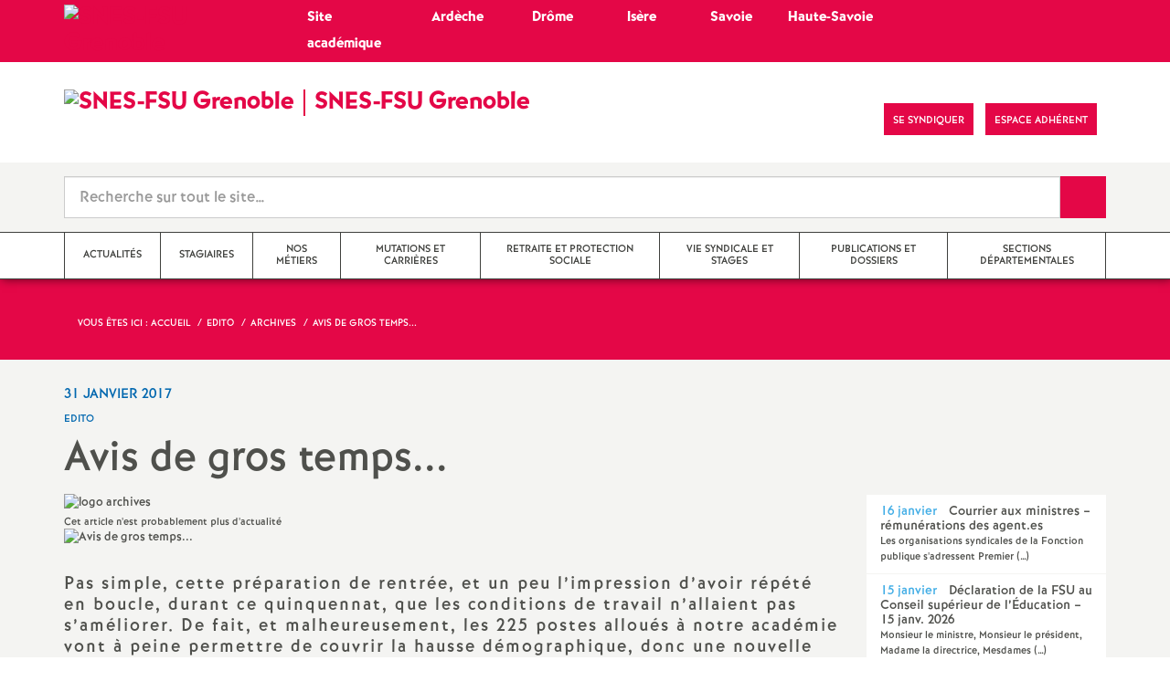

--- FILE ---
content_type: text/html; charset=utf-8
request_url: http://www.grenoble.snes.edu/avis-de-gros-temps.html
body_size: 18113
content:

 <!doctype html>

<!--[if lte IE 7]> <html lang="fr" class="ie7 old-ie no-js"> <![endif]-->
<!--[if (IE 8)&!(IEMobile)]> <html lang="fr" class="old-ie ie8 no-js"> <![endif]-->
<!--[if (gt IE 8)&!(IEMobile)]><!--> <html lang="fr" class="no-js page_article" > <!--<![endif]-->

	<head><meta charset="utf-8"/>
<meta property="article:published_time" content="2017-01-31T00:17:31+01:00" />
<meta property="article:modified_time" content="2023-05-07T14:06:10+02:00" />
<meta name="viewport" content="width=device-width, initial-scale=1.0, maximum-scale=1.0, user-scalable=no"/>
<meta name="apple-mobile-web-app-capable" content="yes" />
<meta name="apple-mobile-web-app-status-bar-style" content="black" />
<meta property="og:site_name" content="SNES-FSU Grenoble" />
<meta property="og:locale" content="fr_FR" />
<meta property="og:url" content="http://www.grenoble.snes.edu/avis-de-gros-temps.html" />
<meta property="og:type" content="article" />
<meta property="og:title" content="Avis de gros temps..." />
<meta property="og:description" content="Pas simple, cette préparation de rentrée, et un peu l’impression d’avoir répété en boucle, durant ce quinquennat, que les conditions de travail n’allaient pas s’améliorer. De fait, et malheureusement, les 225 postes alloués à notre académie vont à peine permettre de couvrir la hausse démographique, donc une nouvelle fois un quasi statu quo, avec des jeux de chaises musicales dans les collèges qui voudraient donner le change. Pourquoi c’est si grave ? Évidemment parce que l’affirmation (…)" />
<meta property="og:image" content="http://www.grenoble.snes.edu/IMG/logo/arton1500.jpg?1527770911" /><link rel="alternate" type="application/rss+xml" title="Syndiquer tout le site" href="spip.php?page=backend" />
<link rel="shortcut icon" href="local/cache-gd2/2f/bbd25937c807797015795996a47b38.ico?1764967172" type="image/x-icon" />
<link rel="apple-touch-icon" href="squelettes/theme/images/icons/apple-touch-icon.png" />
<link rel="apple-touch-icon" sizes="57x57" href="squelettes/theme/images/icons/apple-touch-icon-57x57.png" />
<link rel="apple-touch-icon" sizes="72x72" href="squelettes/theme/images/icons/apple-touch-icon-72x72.png" />
<link rel="apple-touch-icon" sizes="76x76" href="squelettes/theme/images/icons/apple-touch-icon-76x76.png" />
<link rel="apple-touch-icon" sizes="114x114" href="squelettes/theme/images/icons/apple-touch-icon-114x114.png" />
<link rel="apple-touch-icon" sizes="120x120" href="squelettes/theme/images/icons/apple-touch-icon-120x120.png" />
<link rel="apple-touch-icon" sizes="144x144" href="squelettes/theme/images/icons/apple-touch-icon-144x144.png" />
<link rel="apple-touch-icon" sizes="152x152" href="squelettes/theme/images/icons/apple-touch-icon-152x152.png" />
<link rel="apple-touch-icon" sizes="180x180" href="squelettes/theme/images/icons/apple-touch-icon-180x180.png" /><link rel="stylesheet" href="squelettes/bundles/bootstrap-select/dist/css/bootstrap-select.css"/>
<link rel="stylesheet" href="squelettes/bundles/wow/css/libs/animate.css"/>
<link rel="stylesheet" href="squelettes/bundles/slick-carousel/slick/slick.css"/>
<link rel="stylesheet" href="squelettes/bundles/magnific-popup/dist/magnific-popup.css">
<link rel="stylesheet" href="plugins/extensions_apsulis/skel/css/jquery.liveSearch.css">
<link rel="stylesheet" href="https://unpkg.com/leaflet@1.7.1/dist/leaflet.css"
  integrity="sha512-xodZBNTC5n17Xt2atTPuE1HxjVMSvLVW9ocqUKLsCC5CXdbqCmblAshOMAS6/keqq/sMZMZ19scR4PsZChSR7A=="
  crossorigin=""/>
<link href='https://api.mapbox.com/mapbox.js/plugins/leaflet-fullscreen/v1.0.1/leaflet.fullscreen.css' rel='stylesheet' />
<link rel="stylesheet" href="squelettes/theme/css/global.css"/>
<link rel="stylesheet" href="local/cache-css/perso-urlabs-762a-urlabs-762a-minify-0838.css"/>
<link rel="stylesheet" href="squelettes-dist/css/spip.css?1764924792" type="text/css" />
<script type='text/javascript'>var var_zajax_content='content';</script><script>
var mediabox_settings={"auto_detect":true,"ns":"box","tt_img":true,"sel_g":"#documents_portfolio a[type='image\/jpeg'],#documents_portfolio a[type='image\/png'],#documents_portfolio a[type='image\/gif']","sel_c":".mediabox","str_ssStart":"Diaporama","str_ssStop":"Arr\u00eater","str_cur":"{current}\/{total}","str_prev":"Pr\u00e9c\u00e9dent","str_next":"Suivant","str_close":"Fermer","str_loading":"Chargement\u2026","str_petc":"Taper \u2019Echap\u2019 pour fermer","str_dialTitDef":"Boite de dialogue","str_dialTitMed":"Affichage d\u2019un media","splash_url":"","lity":{"skin":"_simple-dark","maxWidth":"90%","maxHeight":"90%","minWidth":"400px","minHeight":"","slideshow_speed":"2500","opacite":"0.9","defaultCaptionState":"expanded"}};
</script>
<!-- insert_head_css -->
<link rel="stylesheet" href="plugins-dist/mediabox/lib/lity/lity.css?1764926070" type="text/css" media="all" />
<link rel="stylesheet" href="plugins-dist/mediabox/lity/css/lity.mediabox.css?1764926070" type="text/css" media="all" />
<link rel="stylesheet" href="plugins-dist/mediabox/lity/skins/_simple-dark/lity.css?1764926070" type="text/css" media="all" /><link rel='stylesheet' type='text/css' media='all' href='plugins-dist/porte_plume/css/barre_outils.css?1764926072' />
<link rel='stylesheet' type='text/css' media='all' href='local/cache-css/cssdyn-css_barre_outils_icones_css-2fa98bcc.css?1764967227' />
<link rel="stylesheet" type="text/css" href="plugins/auto/orthotypo/v2.2.0/css/typo_guillemets.css" media="all" />
<link rel="stylesheet" type="text/css" href="plugins/auto/cookiebar/v1.3.0/css/jquery.cookiebar.css?1720191456" />
<link rel="stylesheet" href="plugins/auto/typoenluminee/v4.0.1/css/enluminurestypo.css" type="text/css" media="all" /><link rel="stylesheet" type="text/css" href="plugins/auto/oembed/v3.4.0/css/oembed.css?1739542678" />
<script src="prive/javascript/jquery.js?1764925040" type="text/javascript"></script>
<script src="prive/javascript/jquery.form.js?1764925040" type="text/javascript"></script>
<script src="prive/javascript/jquery.autosave.js?1764925040" type="text/javascript"></script>
<script src="prive/javascript/jquery.placeholder-label.js?1764925040" type="text/javascript"></script>
<script src="prive/javascript/ajaxCallback.js?1764925040" type="text/javascript"></script>
<script src="prive/javascript/js.cookie.js?1764925040" type="text/javascript"></script>
<!-- insert_head -->
<script src="plugins-dist/mediabox/lib/lity/lity.js?1764926070" type="text/javascript"></script>
<script src="plugins-dist/mediabox/lity/js/lity.mediabox.js?1764926070" type="text/javascript"></script>
<script src="plugins-dist/mediabox/javascript/spip.mediabox.js?1764926070" type="text/javascript"></script><script type='text/javascript' src='plugins-dist/porte_plume/javascript/jquery.markitup_pour_spip.js?1764926072'></script>
<script type='text/javascript' src='plugins-dist/porte_plume/javascript/jquery.previsu_spip.js?1764926072'></script>
<script type='text/javascript' src='local/cache-js/jsdyn-javascript_porte_plume_start_js-d9a6cc94.js?1764967227'></script>
<script type='text/javascript' src='local/cache-js/jsdyn-jquery_cookiebar_js-3b1dda6a.js?1764967172'></script>
<script type='text/javascript' src='plugins/auto/cookiebar/v1.3.0/js/jquery.cookiebar.call.js?1720191456'></script><link rel='stylesheet' href='plugins/auto/fb_modeles/v1.2.0/fb_modeles.css' type='text/css' media="screen" />
<!-- FB Modeles vide -->
<script type='text/javascript' src='plugins/auto/inserer_modeles/v2.3.2/javascript/autosize.min.js'></script>

<!--[if lt IE 9]>
	
<![endif]-->	
<!--seo_insere--></head>
	<body class="touch-ko">

	<div id="anchor-top">
	</div><!-- #anchor-top -->

	<div id="ie-fallback">
		<a href="http://windows.microsoft.com/fr-fr/internet-explorer/download-ie" title="Mettre à jour Internet Explorer" id="ie-box"></a>
	</div><!-- #ie-fallback -->

	<ul id="skip-links">
	<li>
		<a href="#nav-top" data-anchor="top">Liens rapides</a>
	</li>
	<li>
		<a href="#nav-main" data-anchor="menu">Navigation principale</a>
	</li>
	<li>
		<a href="#main" data-anchor="main">Contenu principal</a>
	</li>
</ul><!-- #skip-links -->
	<div class="ie-wp">
		<header id="header" class="bg-wh-a hidden-print">
	<!--ajout d'un bandeau supérieur spécifique pour retour au site académique et accès direct sites départementaux OM 02/23-->
<!--!!! Structure figée non basée sur les boucles SPIP à modifier à chaque changement de structure du site et des rubriques 02/23-->
<div id="nav-mobile" class="bg-pk-a">
	<div class="container pv-5">
		<div class="row">
			<div class="col-xs-5 c-wh-a">
				<a href="https://grenoble.snes.edu" title="Accès au site de la section académique de Grenoble" class="logo-national">
					<div class="logo"><img src="local/cache-vignettes/L40xH32/logo_s3_24_600x480-c56d4.jpg?1764967172" width="40" alt="SNES-FSU Grenoble"></div>
					<div class="txt c-wh-a h-like-e" >Académie</div>
				</a>		
			</div>
            <div class="col-xs-5 c-wh-a" align="center">
				<a href="https://grenoble.snes.edu/-sections-departementales-184-.html" title="Accès aux sites départementaux Ardèche, Drôme, Isère, Savoie, Haute-Savoie" class="logo-national">
					<div class="txt c-wh-a h-like-e" >Départements</div>
				</a>
			</div><!-- .col-md-9 -->
		</div><!-- .row -->
	</div><!-- .container -->
</div><!-- bg-bk-b -->




<div id="nav-mobile">
	<div class="container pv-10">
		<div class="row">
			<div class="col-xs-9">
				<a href="https://grenoble.snes.edu" title="Retour à la page d'accueil" class="logo-national">
					<div class="logo"><img src="local/cache-vignettes/L91xH73/logo_s3_24_600x480-444e9.jpg?1764967172" width="91" alt="SNES-FSU Grenoble"></div>
					<div class="txt">SNES-FSU Grenoble</div>
					<h1 class="sr-only"> Syndicat National des Enseignements de Second degré Orléans Tours</h1>
				</a>
<!--                             <a href="#" title="Retour à la page d'accueil">
					<img src="uploads/logo-snes_orleans-tours.gif" class="img-responsive" alt="Logotype Syndicat National des Enseignements de Second degré : NOM DE LA ZONE">
					 <h1 class="sr-only"> Syndicat National des Enseignements de Second degré Orléans Tours</h1>
				</a> -->
			</div><!-- .col-md-7 -->
			<div class="col-xs-3 mt-15 ta-r">
				<button id="nav-mobile-trigger" type="button" aria-haspopup="true" aria-expanded="true">
					<span class="btn-mobile-hamburger">
						<span></span> <span></span> <span></span><span></span>
					</span><!-- #btn-hamburger -->
				</button>

			</div><!-- .col-md-5 -->
		</div><!-- .row -->
	</div><!-- .container -->
</div><!-- bg-bk-b -->	<!--ajout d'un bandeau supérieur spécifique pour retour au site académique et accès direct sites départementaux OM 02/23 -->
<!--!!! Structure figée non basée sur les boucles SPIP à modifier à chaque changement de structure du site et des rubriques 02/23-->
<div id="nav-top0" class="bg-pk-a">
	<div class="container pv-5 pa-0-xs">
		<div class="row"  >
			<div class="col-md-4 col-sm-4 pr-0 hidden-xs">
				<a href="https://grenoble.snes.edu" title="Accès au site de la section académique de Grenoble" class="logo-national">
					<div class="logo "><img src="local/cache-vignettes/L40xH32/logo_s3_24_600x480-c56d4.jpg?1764967172" width="40" alt="SNES-FSU Grenoble"></div>
					<div class="txt c-wh-a h-like-e" >Site académique</div>
				</a>

			</div><!-- .col-md- -->
            <div class="col-md-1 col-sm-1 pr-0 hidden-xs" align="left">
				<a href="https://grenoble.snes.edu/07/" title="Accès au site du SNES-FSU Ardèche" class="logo-national">
					<div class="txt c-wh-a h-like-e" >Ardèche</div>
				</a>
			</div><!-- .col-md-9 -->
             <div class="col-md-1 col-sm-1 pr-0 hidden-xs" align="center">
				<a href="https://grenoble.snes.edu/26/" title="Accès au site du SNES-FSU Drôme" class="logo-national txt c-wh-a h-like-e">
					<div class="txt c-wh-a h-like-e" >Drôme</div>
				</a>
			</div><!-- .col-md-9 -->
            <div class="col-md-1 col-sm-1 pr-0 hidden-xs" align="center">
				<a href="https://grenoble.snes.edu/38/" title="Accès au site du SNES-FSU Isère' " class="logo-national">
					<div class="txt c-wh-a h-like-e" >Isère</div>
				</a>
			</div><!-- .col-md-9 -->
            <div class="col-md-1 col-sm-1 pr-0 hidden-xs" align="center">
				<a href="https://grenoble.snes.edu/73/" title="Accès au site du SNES-FSU Savoie" class="logo-national">
					<div class="txt c-wh-a h-like-e" >Savoie</div>
				</a>
			</div><!-- .col-md-9 -->
              <div class="col-md-2 col-sm-2 pr-0 hidden-xs" align="left">
				<a href="https://grenoble.snes.edu/74/" title="Accès au site du SNES-FSU Haute-Savoie " class="logo-national">
					<div class="txt c-wh-a h-like-e" >Haute-Savoie</div>
				</a>
			</div><!-- .col-md-9 -->
		
		</div><!-- .row -->
	</div><!-- .container -->
    
</div><!-- bg-bk-b -->


<div id="nav-top">
	<div class="container pv-30 pa-0-xs">
		<div class="row">
			<div class="col-md-6 col-sm-4 pr-0 hidden-xs">
				<a href="https://grenoble.snes.edu" title="Retour à la page d'accueil" class="logo-national">
					<div class="logo"><img src="local/cache-vignettes/L91xH73/logo_s3_24_600x480-444e9.jpg?1764967172" width="91" alt="SNES-FSU Grenoble"></div>
					<div class="txt">SNES-FSU Grenoble</div>
					
				</a>
			
			</div><!-- .col-md-7 -->
			<div class="col-md-6 col-sm-8 ta-r mt-15">
				<ul class="d-inbl va-t">
					<li class="item mr-5"><a href="https://www.facebook.com/SNESFSUGrenoble/" class="sprite facebook-a" title="Visitez notre page Facebook" target="_blank"><span class="sr-only">Visitez notre page Facebook</span></a></li>
					
					<li class="item mr-10 mr-5-sm"><a href="article1510" class="btn btn-a bg-pk-a"> <span class="content">Se syndiquer</span><span class="bg"></span></a></li>
                    <!-- Ajout bouton adhérent -->					
					<li class="item mr-10 mr-5-sm"><a href="https://adherent.snes.edu/" class="btn btn-a bg-pk-a" target="_blank"> <span class="content" >Espace adhérent </span> <span class="bg"></span></a></li>
					<li class="item mr-10 mr-5-sm hidden-js"><button class="btn btn-a bg-wh-a" id="search-form-trigger"><span class="content"><span class="sprite search-a"><span class="sr-only">Recherche sur le site</span></span></span><span class="bg"></span> </button></li>

				</ul>
			</div><!-- .col-md-5 -->
		</div><!-- .row -->
	</div><!-- .container -->
</div><!-- bg-bk-b -->	<form action="spip.php?page=recherche" method="get" class="search-form bg-gy-a pv-15 pa-15-xs">
	<span class="form-hidden"><input name="page" value="recherche" type="hidden"
><input name='formulaire_action' type='hidden'
		value='recherche_snes'><input name='formulaire_action_args' type='hidden'
		value='qPetzqNLEXeHF+gZwJarmIsLp7IJEY/s0z4CxQv3VwHwdGIOg0jByX0BsU0flF43IrRPt6sjmsMAwgohreaaU5EpD5TbuOUN'><input name='formulaire_action_sign' type='hidden'
		value=''></span>

	<div class="container">
		<div class="input-group input-group-lg">
			<input type="text" name="recherche" class="form-control livesearch input-search" placeholder="Recherche sur tout le site&hellip;" aria-describedby="sizing-addon1" data-urlresultat='spip.php?page=resultat-livesearch&amp;recherche='>
			<span class="input-group-addon" id="sizing-addon1"><button type="submit" class="btn-submit"><span class="sprite search-b"><span class="sr-only">Recherche sur le site</span></span></button></span>
		</div>
	</div><!-- .container -->
</form><!-- #search-form--><div class="search-result" id='livesearch-content'>

</div><!-- #search-toggle -->	<div id="nav-main">
	<div class="container">
		<ul class="nav-wp">
			<!--Ajout du filtre hors_menu_pal pour ne as faire apparaitre dans le menu les rubriques marquées par le mot-clé OM-->
			
                
    			
		
				
                                       
				
				  
 			
				<!--Compteur des articles directement posés dans la rubrique mère OM-->
				                                
				
				
				
				<li class="item"><a href="-actualites-.html" class="link"><span class="txt">Actualités</span></a></li>
				
 			
				
			
                
    			
		
				
                                       
				
				  
 			
				<!--Compteur des articles directement posés dans la rubrique mère OM-->
				      
				
				
				
				<li class="item"><a href="-stagiaires-.html" class="link"><span class="txt">Stagiaires</span></a></li>
				
 			
				
			
                
    			
                    
    			
                    
    			
                    
    			
                    
    			
                    
    			
                    
    			
		
				
                                       
				
				
 			
				<!--Compteur des articles directement posés dans la rubrique mère OM-->
				                 
				
				
				
					
					<li class="item" data-navsub><a href="-nos-metiers-.html" class="link" ><span class="txt">Nos métiers</span></a>
					<ul class="nav-sub">
						<!--Ajout d'un élement dans le sous-menu pour accès direct au contenu de la rubrique mère si elle contient des articles OM-->
						  
							  
								<li class="item-sub "><a href="-nos-metiers-.html" class="link-sub"><span class="txt">dans cette rubrique ...</span></a></li>
							
						
						
							<li class="item-sub">
								<a href="-enseignant-.html" class="link-sub"><span class="txt">Enseignant</span></a>
							</li>
						
							<li class="item-sub">
								<a href="-tzr-remplacement-.html" class="link-sub"><span class="txt">TZR - Remplacement</span></a>
							</li>
						
							<li class="item-sub">
								<a href="-cpe-.html" class="link-sub"><span class="txt">CPE</span></a>
							</li>
						
							<li class="item-sub">
								<a href="-psychologue-de-l-en-.html" class="link-sub"><span class="txt">Psychologue de l&#8217;EN</span></a>
							</li>
						
							<li class="item-sub">
								<a href="-aed-avs-aesh-.html" class="link-sub"><span class="txt">AED - AVS - AESH</span></a>
							</li>
						
							<li class="item-sub">
								<a href="-personnels-non-titulaires-.html" class="link-sub"><span class="txt">Personnels non titulaires</span></a>
							</li>
						
					</ul><!-- .sub-menu -->
				</li>
				
			
                
    			
                    
    			
                    
    			
                    
    			
                    
    			
                    
    			
		
				
                                       
				
				
 			
				<!--Compteur des articles directement posés dans la rubrique mère OM-->
				  
				
				
				
					
					<li class="item" data-navsub><a href="-mutations-et-carrieres-.html" class="link" ><span class="txt">Mutations et carrières</span></a>
					<ul class="nav-sub">
						<!--Ajout d'un élement dans le sous-menu pour accès direct au contenu de la rubrique mère si elle contient des articles OM-->
						  
							  
								<li class="item-sub "><a href="-mutations-et-carrieres-.html" class="link-sub"><span class="txt">dans cette rubrique ...</span></a></li>
							
						
						
							<li class="item-sub">
								<a href="-mutations-.html" class="link-sub"><span class="txt">Mutations</span></a>
							</li>
						
							<li class="item-sub">
								<a href="-evaluation-promotions-.html" class="link-sub"><span class="txt">Evaluation, promotions</span></a>
							</li>
						
							<li class="item-sub">
								<a href="-conges-temps-partiels-statuts-.html" class="link-sub"><span class="txt">Congés, temps partiels, statuts</span></a>
							</li>
						
							<li class="item-sub">
								<a href="-sante-et-securite-au-travail-.html" class="link-sub"><span class="txt">Santé et sécurité au travail</span></a>
							</li>
						
							<li class="item-sub">
								<a href="-circulaires-academiques-.html" class="link-sub"><span class="txt">Circulaires académiques</span></a>
							</li>
						
					</ul><!-- .sub-menu -->
				</li>
				
			
                
    			
                    
    			
                    
    			
                    
    			
                    
    			
                    
    			
		
				
                                       
				
				
 			
				<!--Compteur des articles directement posés dans la rubrique mère OM-->
				
				
				
					
					<li class="item" data-navsub><a href="-retraite-et-protection-sociale-.html" class="link" ><span class="txt">Retraite et Protection sociale</span></a>
					<ul class="nav-sub">
						<!--Ajout d'un élement dans le sous-menu pour accès direct au contenu de la rubrique mère si elle contient des articles OM-->
						  
							
						
						
							<li class="item-sub">
								<a href="-actualite-action-.html" class="link-sub"><span class="txt">Actualité / Action</span></a>
							</li>
						
							<li class="item-sub">
								<a href="-retraite-e-s-.html" class="link-sub"><span class="txt">Retraité-e-s - La gazette</span></a>
							</li>
						
							<li class="item-sub">
								<a href="-commission-actifs-retraites-.html" class="link-sub"><span class="txt">Commission Actifs - Retraités</span></a>
							</li>
						
							<li class="item-sub">
								<a href="-informations-generales-analyses-.html" class="link-sub"><span class="txt">Informations générales / Analyses / Publications</span></a>
							</li>
						
							<li class="item-sub">
								<a href="-documentation-publications-diverses-.html" class="link-sub"><span class="txt">Documentation &amp; publications diverses</span></a>
							</li>
						
					</ul><!-- .sub-menu -->
				</li>
				
			
                
    			
                    
    			
                    
    			
                    
    			
                    
    			
                    
    			
                    
    			
                    
    			
                    
    			
                    
    			
                    
    			
		
				
                                       
				
				
 			
				<!--Compteur des articles directement posés dans la rubrique mère OM-->
				 
				
				
				
					
					<li class="item" data-navsub><a href="-vie-syndicale-et-stages-.html" class="link" ><span class="txt">Vie syndicale et stages</span></a>
					<ul class="nav-sub">
						<!--Ajout d'un élement dans le sous-menu pour accès direct au contenu de la rubrique mère si elle contient des articles OM-->
						  
							  
								<li class="item-sub "><a href="-vie-syndicale-et-stages-.html" class="link-sub"><span class="txt">dans cette rubrique ...</span></a></li>
							
						
						
							<li class="item-sub">
								<a href="-dans-nos-etablissements-le-coin-des-s1-.html" class="link-sub"><span class="txt">Dans nos établissements&nbsp;: le coin des S1</span></a>
							</li>
						
							<li class="item-sub">
								<a href="-adherer-.html" class="link-sub"><span class="txt">Adhérer</span></a>
							</li>
						
							<li class="item-sub">
								<a href="-stages-de-formation-.html" class="link-sub"><span class="txt">Stages de formation</span></a>
							</li>
						
							<li class="item-sub">
								<a href="-la-section-academique-328-.html" class="link-sub"><span class="txt">La section académique</span></a>
							</li>
						
							<li class="item-sub">
								<a href="-instances-syndicales-.html" class="link-sub"><span class="txt">CAA - Conseil Syndical Académique</span></a>
							</li>
						
							<li class="item-sub">
								<a href="-congres-.html" class="link-sub"><span class="txt">Congrès</span></a>
							</li>
						
							<li class="item-sub">
								<a href="-actions-et-manifestations-.html" class="link-sub"><span class="txt">Actions et manifestations</span></a>
							</li>
						
							<li class="item-sub">
								<a href="-cta-capa-.html" class="link-sub"><span class="txt">CSA - CAPA - CCP</span></a>
							</li>
						
							<li class="item-sub">
								<a href="-la-federation-syndicale-unitaire-.html" class="link-sub"><span class="txt">La Fédération Syndicale Unitaire</span></a>
							</li>
						
							<li class="item-sub">
								<a href="-le-snes-fsu-soutient-414-.html" class="link-sub"><span class="txt">Le SNES-FSU soutient</span></a>
							</li>
						
					</ul><!-- .sub-menu -->
				</li>
				
			
                
    			
                    
    			
		
				
                                       
				  
				
 			
				<!--Compteur des articles directement posés dans la rubrique mère OM-->
				                         
				
				
				
				<li class="item"><a href="-publications-et-dossiers-.html" class="link"><span class="txt">Publications et dossiers</span></a></li>
				
 			
				
			
                
    			
                    
    			
                    
    			
                    
    			
                    
    			
                    
    			
		
				
                                       
				
				
 			
				<!--Compteur des articles directement posés dans la rubrique mère OM-->
				
				
				
					
					<li class="item" data-navsub><a href="-sections-departementales-184-.html" class="link" ><span class="txt">Sections départementales</span></a>
					<ul class="nav-sub">
						<!--Ajout d'un élement dans le sous-menu pour accès direct au contenu de la rubrique mère si elle contient des articles OM-->
						  
							
						
						
							<li class="item-sub">
								<a href="-snes-fsu-de-l-ardeche-.html" class="link-sub"><span class="txt">SNES-FSU de l&#8217;Ardèche</span></a>
							</li>
						
							<li class="item-sub">
								<a href="-snes-fsu-de-la-drome-.html" class="link-sub"><span class="txt">SNES-FSU de la Drôme</span></a>
							</li>
						
							<li class="item-sub">
								<a href="-snes-fsu-de-l-isere-.html" class="link-sub"><span class="txt">SNES-FSU de l&#8217;Isère</span></a>
							</li>
						
							<li class="item-sub">
								<a href="-snes-fsu-de-savoie-.html" class="link-sub"><span class="txt">SNES-FSU de Savoie</span></a>
							</li>
						
							<li class="item-sub">
								<a href="-snes-fsu-de-haute-savoie-.html" class="link-sub"><span class="txt">SNES-FSU de Haute-Savoie</span></a>
							</li>
						
					</ul><!-- .sub-menu -->
				</li>
				
			
		</ul>
	</div><!-- .container -->
</div><!-- #nav-main --></header><!-- #header-->		<main id="main">
         
			
              <article itemtype="https://schema.org/Article" itemscope>
	<header class="bg-pk-a c-wh-a">
		<div class="container">
			<div class="ph-15 pv-30">
	
	<ol class="breadcrumb style-a"  itemscope itemtype="//schema.org/BreadcrumbList">
		<li><div>Vous êtes ici :</div></li>
		 
		
		
		 
		
		
		
		<!-- ajout d'un appel différencié pour site départemental OM-->
		 
            
             <li itemprop="itemListElement" itemscope itemtype="//schema.org/ListItem"><a itemprop="item" href="https://grenoble.snes.edu"><span itemprop="name">Accueil</span></a></li>



	<li itemprop="itemListElement" itemscope itemtype="//schema.org/ListItem"><a itemprop="item" href="-edito-.html"><span itemprop="name">Edito</span></a></li>



	<li itemprop="itemListElement" itemscope itemtype="//schema.org/ListItem"><a itemprop="item" href="-archives-124-.html"><span itemprop="name">Archives</span></a></li>




<li class="active" itemprop="itemListElement" itemscope itemtype="//schema.org/ListItem"><span itemprop="name">Avis de gros temps...</span></li>
		
	</ol>
</div>		</div>
	</header>
	<div class="bg-gy-a pv-30">
		<div class="container">
			<!-- MICRO DATA -->
			<meta itemprop="datePublished" content="2017-01-31T00:17:31+01:00"/>
			<meta itemprop="dateModified" content="2023-05-07T14:06:10+02:00"/>
			<meta itemprop="author" content="SNES-FSU Grenoble">
			<meta itemprop="name" content="Avis de gros temps...">
			<meta itemprop="mainEntityOfPage" content="http://www.grenoble.snes.edu/avis-de-gros-temps.html">
			
			<div itemprop="publisher" itemscope itemtype="https://schema.org/Organization">
				<div itemprop="logo" itemscope itemtype="https://schema.org/ImageObject">
					<img src="local/cache-vignettes/L300xH240/logo_s3_24_600x480-67f96.jpg?1764967172" class="hidden" alt="SNES-FSU Grenoble"/>
					<meta itemprop="url" content="http://www.grenoble.snes.edu/local/cache-vignettes/L300xH240/logo_s3_24_600x480-67f96.jpg?1764967172">
					<meta itemprop="width" content="">
					<meta itemprop="height" content="">
				</div>
				<meta itemprop="name" content="SNES-FSU Grenoble">
			</div>
           
					          
					


			    <div itemprop="image" itemscope itemtype="https://schema.org/ImageObject" class="hidden">
				    <img src="local/cache-vignettes/L540xH305/arton1500-0616f.jpg?1764971385" alt="Avis de gros temps..." class="img-responsive bor-a" itemprop="image">
				    <meta itemprop="url" content="http://www.grenoble.snes.edu/local/cache-vignettes/L540xH305/arton1500-0616f.jpg?1764971385">
				    <meta itemprop="width" content="540">
				    <meta itemprop="height" content="305">
			    </div>
				
			
			<div class="row">
				<header class="col-md-9">
					<div class="h-like-i c-bl-b">31 janvier 2017</div>
					<div class="d-inbl va-m mt-10">
						<h3 class="p-like-d c-bl-b" itemprop="about">Edito</h3>
					</div>
					<h1 class="h-like-h mt-10 crayon article-titre-1500 " itemprop="headline">Avis de gros temps...</h1>
				</header><!-- .col-md-9 -->
				<div class="col-md-3">
					<!-- suppression de toutes les options inopérantes 24 OM -->


<ul class="d-inbl va-t mt-30 mt-10-sm ta-c-xs  addthis_toolbox addthis_default_style">
	<!--<li class="mr-2"><a href="#" class="sprite facebook-a addthis_button_facebook" title="Partager l'article sur Facebook"><span class="sr-only">Partager l'article sur Facebook</span></a></li>
	<li class="mr-2"><a href="#" class="sprite twitter-a addthis_button_twitter" title="Partager l'article sur Twitter"><span class="sr-only">Partager l'article sur Twitter</span></a></li>
	<li class="mr-2"><a href="#" class="sprite addthis-a addthis_button" title="Partager l'article via Addthis"><span class="sr-only">Partager l'article via Addthis</span></a></li>-->
	<li class="mr-2"><a href="javascript:window.print()" class="sprite print-a" title="Imprimer l'article"><span class="sr-only">Imprimer l'article</span></a></li>
	<!--<li class="mr-2"><a href="#" class="sprite email-a addthis_button_email" title="Envoyer l'article par email"><span class="sr-only">Envoyer l'article par email</span></a></li>-->
</ul>				</div><!-- .col-md-3 -->
			</div> <!-- .row -->
			<div class="row mt-15">
				<div class="col-md-9">
					<section itemprop="articleBody">
                         
                        
                         
                        
				            
                          <div class="article-figure" >
	<img src="squelettes/theme/images/logos/logo-archives.png" class="img-responsive"[ alt="logo archives"]>
	<p class="p-like-e mt-5" itemprop="description">Cet article n'est probablement plus d'actualité</p>
</div> 

						
							
						


                        
                         
						
						  <figure class="article-figure" >

         <!-- Correction affichage et centrage OM 2023-->
	<img src="local/cache-vignettes/L540xH305/arton1500-0616f.jpg?1764971385" class="img-responsive"style="margin-left: auto; margin-right: auto;"  alt="Avis de gros temps...">
	
</figure> 
                        
                        


						<div class="p-like-f mt-30 crayon article-chapo-1500 "><p>Pas simple, cette préparation de rentrée, et un peu l’impression d’avoir répété en boucle, durant ce quinquennat, que les conditions de travail n’allaient pas s’améliorer. De fait, et malheureusement, les 225 postes alloués à notre académie vont à peine permettre de couvrir la hausse démographique, donc une nouvelle fois un quasi statu quo, avec des jeux de chaises musicales dans les collèges qui voudraient donner le change.</p></div>
						<div class="wysiwyg-wp crayon article-texte-1500 ">
							<strong>
<h3 class="spip">Pourquoi c’est si grave&nbsp;? Évidemment parce que l’affirmation de la priorité donnée à la jeunesse de ce pays ne se retrouve pas dans les faits, qui eux, sont têtus.</h3>
<p> </strong></p>
<div class='spip_document_2508 spip_document spip_documents spip_document_image spip_documents_right spip_document_right spip_document_avec_legende'
  data-legende-len="17" data-legende-lenx=""
>
<figure class="spip_doc_inner">


		<img src='local/cache-vignettes/L122xH150/corinne-ce754.jpg?1764969834' width='122' height='150' alt='' />
<figcaption class='spip_doc_legende'>
	 <div class='spip_doc_titre  crayon document-titre-2508 '><strong>Corinne Baffert
</strong></div>
	 
	 
</figcaption></figure>
</div>
<p>La crise de recrutement dans le second degré est profonde, et il aurait fallu un recrutement beaucoup plus massif pour à la fois rattraper les 80000 suppressions subies précédemment et permettre d’abaisser partout les effectifs, d’offrir les dédoublements nécessaires, et de desserrer ainsi un peu l’étau de nos conditions de travail, et avec elles, de celles ne nos élèves, au premier chef. En lieu et place, des réformes dont celle emblématique du collège, qui ont diminué les enseignements, supprimé pratiquement tous les groupes pour tenter de masquer la pénurie d’enseignants. Partout, des reculs…les postes de TZR, laissés vacants pour essayer de pourvoir partout les postes en établissements, sont fermés dans notre académie, et le rectorat cherche à constituer un groupe de contractuels à l’année, qui certes bénéficieront d’une garantie de salaire, - et l’on sait bien à quel point cela peut être vital pour eux – mais seront contraints d’accepter n’importe quel poste dans des zones aux contours incertains, sans les indemnités dues aux TZR. Dans ces conditions, même pas sûr que le jeu en vaille la chandelle, et un recul de 30 ans de nos acquis, sur l’idée que le remplacement est un besoin permanent du service public d’éducation, et doit à ce titre, être assumé par des titulaires indemnisés et formés à ces missions.</p>
<h3 class="spip">Alors que faire&nbsp;? Surtout, ne pas se résigner&nbsp;! Et plus que tout, porter notre parole&nbsp;!</h3><div class='spip_document_2467 spip_document spip_documents spip_document_image spip_documents_left spip_document_left'>
<figure class="spip_doc_inner">


		<img src='local/cache-vignettes/L300xH372/jpg_haut_parleur-e5b5e-61216.jpg?1764971385' width='300' height='372' alt='' />
</figure>
</div>
<p>Les rebondissements de la campagne pour l’élection présidentielle sont nombreux, et sans doute pas terminés… Mais une grande constante cependant, le silence assourdissant sur le second degré&nbsp;; on entend parler – un peu - du primaire, du supérieur, mais rien sur le second degré, donc à nous de l’imposer dans le paysage, par tous les moyens, en commençant sans doute par les parents, à qui il faut encore, et mieux, expliquer la pénurie d’enseignants qui génère le manque de remplacement, des réformes contraires à l’intérêt de leurs enfants, nos élèves… Faire d’eux des alliés, notamment  dans le cadre des préparations de rentrée, au lieu d’en rester à subir la litanie des heures  non remplacées en conseil de classe, comme autant de mises en cause délétères&nbsp;! Non et non, il n’y a pas trop de fonctionnaires dans ce pays&nbsp;! Ils et Elles travaillent beaucoup, et doivent être mieux rémunéré-es&nbsp;!</p>
<h3 class="spip">Reprendre à tous les niveaux la main sur nos métiers. Nous serons en <a href="congres-d-etude-des-8-et-9-fevrier-2017-1499.html" class="spip_in">congrès d’étude les 8 et 9&nbsp;février</a>&nbsp;; c&#8217;est très bientôt.</h3>
<p> Inscrivez-vous et faites inscrire vos collègues intéressés  pour travailler les questions de liberté pédagogique, d’interdisciplinarité,  de gouvernance, d’autonomie et de force syndicale.</p>
<h3 class="spip">Nous sommes nombreux, nous avons la force de nous faire entendre&nbsp;!</h3>
						</div><!-- .wysiwyg-wp -->
					</section>
				</div>
				<aside class="col-md-3 mt-30-sm ">
	



<!-- appel du bloc brèves en transmettant l'ID rubrique pour FSU spécifique départemental 24 OM -->
	<!-- recherche de la sous-rubrique "10. Actualités" OM-->
<!-- par défaut, en l'absence de résultat de la recherche, ce sera la rubrique "10. Actualités" du site acad, la 306  OM24-->

                







    
    
        
            <ul class="nav-tab-a hidden-js"  role="tablist">
	            <li class="active">
		            <a href="https://fsu.fr/" aria-controls="breves" role="tab" data-toggle="tab" class="btn" data-id="carousel-home-news-a">Dans la fédération</a>
	            </li>
            </ul>
            <div class="tab-content">
	            <div role="tabpanel" class="tab-pane fade in active" id="actu_federale">
                    <!-- A voir style Overflow OM24-->
		            <ul id="carousel-home-news-a" style="overflow: auto;">
    		        
                        <li>
	    				<article class="bloc-c" itemscope itemtype="https://schema.org/NewsArticle">
	    					<a href="https://fsu.fr/courrier-aux-ministres-remunerations-des-agent-es/" itemprop="mainEntityOfPage" class="link">
							<h3 class="title"><span class="c-pk-a mr-5">16 janvier</span>
                                &nbsp;<span     itemprop="headline">Courrier aux ministres – rémunérations des agent.es</span></h3><small>Les organisations syndicales de la Fonction publique s'adressent Premier&nbsp;(…)</small>
	    					</a><!-- .link-->
                            
   	        			</article><!-- .bloc-c -->
	    			    </li>
	    	        
                        <li>
	    				<article class="bloc-c" itemscope itemtype="https://schema.org/NewsArticle">
	    					<a href="https://fsu.fr/declaration-de-la-fsu-au-conseil-superieur-de-leducation-15-janv-2026/" itemprop="mainEntityOfPage" class="link">
							<h3 class="title"><span class="c-pk-a mr-5">15 janvier</span>
                                &nbsp;<span     itemprop="headline">Déclaration de la FSU au Conseil supérieur de l’Éducation – 15 janv. 2026</span></h3><small>Monsieur le ministre, Monsieur le président, Madame la directrice, Mesdames&nbsp;(…)</small>
	    					</a><!-- .link-->
                            
   	        			</article><!-- .bloc-c -->
	    			    </li>
	    	        
                        <li>
	    				<article class="bloc-c" itemscope itemtype="https://schema.org/NewsArticle">
	    					<a href="https://fsu.fr/tunisie-du-reve-de-liberte-aux-murs-de-la-peur-les-organisations-syndicales-francaises-solidaires-du-syndicalisme-tunisien/" itemprop="mainEntityOfPage" class="link">
							<h3 class="title"><span class="c-pk-a mr-5">14 janvier</span>
                                &nbsp;<span     itemprop="headline">Tunisie&nbsp;: du rêve de liberté aux murs de la peur. Les organisations syndicales françaises solidaires du syndicalisme tunisien</span></h3><small>Le 14 janvier 2011, la révolution tunisienne portée par la jeunesse, les&nbsp;(…)</small>
	    					</a><!-- .link-->
                            
   	        			</article><!-- .bloc-c -->
	    			    </li>
	    	        
                        <li>
	    				<article class="bloc-c" itemscope itemtype="https://schema.org/NewsArticle">
	    					<a href="https://fsu.fr/aesh-sacrifiees-un-choix-politique-contre-lecole-inclusive/" itemprop="mainEntityOfPage" class="link">
							<h3 class="title"><span class="c-pk-a mr-5">13 janvier</span>
                                &nbsp;<span     itemprop="headline">AESH sacrifiées&nbsp;: un choix politique contre l’école inclusive</span></h3><small>La FSU dénonce le rejet, ce mercredi 7 janvier au Sénat, de la proposition&nbsp;(…)</small>
	    					</a><!-- .link-->
                            
   	        			</article><!-- .bloc-c -->
	    			    </li>
	    	        
        		    </ul><!-- #carousel-home-news-a -->
         	    </div>
            </div><!-- .tab-content -->
	
		
	

	
	<section class="rubric-list-b mt-30">
		<header class="header">
			<h2 class="p-like-c">Articles de la rubrique</h2>
		</header>
		<ul>
			
			<li class="item">
				<a href="c-est-possible.html" class="link">C’est possible</a>
			</li>
			
			<li class="item">
				<a href="frapper-encore-plus-fort.html" class="link">Frapper encore plus fort</a>
			</li>
			
			<li class="item">
				<a href="tout-va-bien-dans-le-meilleur-des-mondes.html" class="link">&#171;&nbsp;Tout va bien dans le meilleur des mondes...&nbsp;&#187;</a>
			</li>
			
		</ul>
		<div class="ta-c pv-10">
			<a href="-archives-124-.html" class="p-like-d td-und">Voir tous les articles</a>
		</div>
	</section><!-- .rubric-list -->
	

</aside><!-- .col-md-3-->			</div><!-- .row -->
		</div><!-- .container -->
	</div>
</article>		</main>
		<footer id="footer" class="hidden-print">
	
	  <div class="bg-gy-g shad-a">
	<div class="container">
		<div class="ta-c pv-20">
			<button class="d-inbl va-m" id="sitemap-trigger">
				<span><span class="sprite arrow-b-b"></span></span>
				<span class="h-like-l c-gy-h mh-10">Plan du site</span>
				<span><span class="sprite arrow-b-b"></span></span>
			</button>
		</div>
		<div class="row pb-30 equal-col-wp" id="sitemap-wp">
			<!-- prise en compte du mot-clé _hors_plan_site} OM -->
			
				<div class="col-md-3 mt-30 equal-col-item">
					<div class="arbo-header">
						<a href="-actualites-.html"><h4 class="h-like-i c-bl-b">Actualités</h4></a>
					</div><!-- .header -->

					
					<!-- prise en compte du mot-clé _hors_plan_site} OM -->
					
						
					
						
					
						
					
						
					
						
					
						
					
						
					
						
					
						
					
						
					
						
					
						
					
						
					
						
					
						
					
						
					
						
					
						
					
						
					
						
					
						
					
						
					
						
					
						
					
						
					
						
					
						
					
						
					
						
					
						
					
						
					
						
					
					<!-- prise en compte du mot-clé _hors_plan_site} OM -->
					
						
					

					

					
					<ul class="arbo-list">
						
							<li class="item"><a href="1er-mai-2025.html" class="link">1<sup class="typo_exposants">er</sup>&nbsp;mai 2025</a></li>
						
							<li class="item"><a href="25-novembre-journee-internationale-pour-l-elimination-de-la-violence-a-l-3098.html" class="link">25&nbsp;novembre&nbsp;: journée internationale pour l’élimination de la violence à l’encontre des femmes</a></li>
						
							<li class="item"><a href="petition-intersyndicale-pour-le-maintien-a-100-de-la-remuneration-en-cas-d.html" class="link">Pétition intersyndicale pour le maintien à 100&nbsp;% de la rémunération en cas d&#8217;arrêt maladie et pour l&#8217;abogation du jour de carence</a></li>
						
							<li class="item"><a href="mayotte-apres-chido-la-solidarite-s-organise.html" class="link">Mayotte&nbsp;: après Chido, la solidarité s&#8217;organise</a></li>
						
							<li class="item"><a href="apres-les-legislatives-poursuivre-le-combat-contre-l-extreme-droite-et-pour-le.html" class="link">Après les législatives, poursuivre le combat contre l’extrême droite et pour le progrès social&nbsp;!</a></li>
						
							<li class="item"><a href="pacte-c-est-toujours-non.html" class="link">Pacte&nbsp;: c&#8217;est toujours non&nbsp;!</a></li>
						
							<li class="item"><a href="poursuivre-la-mobilisation-des-le-debut-de-l-annee-2025.html" class="link">Poursuivre la mobilisation dès le début de l&#8217;année 2025&nbsp;!</a></li>
						
							<li class="item"><a href="enseignement-prive-a-chacun-son-stanislas.html" class="link">Enseignement privé&nbsp;: à chacun son Stanislas&nbsp;!</a></li>
						
							<li class="item"><a href="il-n-y-a-pas-de-petites-economies.html" class="link">Il n’y a pas de petites économies...</a></li>
						
							<li class="item"><a href="ecole-fonction-publique-organiser-la-riposte.html" class="link">École, Fonction publique&nbsp;: organiser la riposte&nbsp;! </a></li>
						
							<li class="item"><a href="arrets-maladie-combien-vous-couteraient-les-mesures-kasbarian.html" class="link">Arrêts maladie, combien vous coûteraient les mesures Kasbarian&nbsp;?</a></li>
						
							<li class="item"><a href="les-23-et-25-novembre-mobilisons-nous-contre-les-violences-faites-aux-femmes.html" class="link">Les 23 et 25&nbsp;novembre, mobilisons-nous contre les violences faites aux femmes&nbsp;!</a></li>
						
							<li class="item"><a href="la-mobilisation-commence-le-5-decembre.html" class="link">Après le 5&nbsp;décembre, on continue&nbsp;!</a></li>
						
							<li class="item"><a href="les-groupes-de-niveau-bientot-annules-par-le-conseil-d-etat.html" class="link">Les groupes de niveau bientôt annulés par le Conseil d’État&nbsp;?</a></li>
						
							<li class="item"><a href="un-gouvernement-dans-le-blizzard.html" class="link">Un gouvernement dans le blizzard&nbsp;!</a></li>
						
							<li class="item"><a href="rentree-2025.html" class="link">Rentrée 2025, toujours moins&nbsp;!</a></li>
						
							<li class="item"><a href="pass-culture-la-culture-sacrifiee.html" class="link">Pass Culture&nbsp;: la culture sacrifiée</a></li>
						
							<li class="item"><a href="le-8-mars-manifestons-pour-l-egalite-professionnelle.html" class="link"><span style="color:#843b8f">Le 8&nbsp;mars, manifestons pour l’égalité professionnelle<span></a></li>
						
							<li class="item"><a href="le-22-mars-marchons-contre-le-racisme.html" class="link">Le 22&nbsp;mars, marchons contre le racisme</a></li>
						
							<li class="item"><a href="fonction-publique-journee-d-action-le-3-avril.html" class="link"> Fonction publique&nbsp;: journée d’action le 3&nbsp;avril </a></li>
						
							<li class="item"><a href="pour-les-services-publics-et-l-education.html" class="link">Pour les services publics et l&#8217;Éducation</a></li>
						
							<li class="item"><a href="qvct-vers-le-socialwashing.html" class="link">QVCT, vers le socialwashing&nbsp;?</a></li>
						
							<li class="item"><a href="drame-a-nogent-la-fsu-et-l-intersyndicale-education-appellent-a-des.html" class="link">Drame de Nogent&nbsp;: la FSU et l&#8217;intersyndicale Éducation appellent à des rassemblements silencieux jeudi 12&nbsp;juin</a></li>
						
							<li class="item"><a href="informer-et-agir-des-la-pre-rentree-et-ensuite.html" class="link">Informer et agir dès la pré-rentrée (et ensuite...)</a></li>
						
							<li class="item"><a href="rentree-2025-on-ronge-l-os.html" class="link">Rentrée 2025&nbsp;: on ronge l&#8217;os&nbsp;!</a></li>
						
							<li class="item"><a href="amplifions-la-mobilisation.html" class="link">Rassembler, mobiliser et poursuivre</a></li>
						
							<li class="item"><a href="climat-justice-libertes.html" class="link">Climat, justice, libertés&nbsp;!</a></li>
						
							<li class="item"><a href="enquete-choc-des-savoirs-un-an-apres-qu-en-reste-t-il.html" class="link">Enquête &#171;&nbsp;Choc des savoirs&nbsp;&#187;, un an après qu’en reste-t-il&nbsp;?</a></li>
						
							<li class="item"><a href="crise-politique-agir-pour-des-alternatives-de-progres-social-contre-l-austerite.html" class="link">Crise politique&nbsp;: agir pour des alternatives de progrès social, contre l’austérité et l’extrême droite</a></li>
						
							<li class="item"><a href="budget-2026-encore-des-suppressions-d-emplois.html" class="link">Budget 2026&nbsp;: encore des suppressions d’emplois&nbsp;!</a></li>
						
							<li class="item"><a href="le-2-decembre-pour-un-autre-budget-et-pour-nos-salaires.html" class="link">Le 2&nbsp;décembre, pour un autre budget et pour nos salaires et pensions&nbsp;!</a></li>
						
							<li class="item"><a href="pour-la-creation-d-un-corps-d-aesh-mobilisation-le-mardi-16-decembre.html" class="link">Pour la création d’un corps d’AESH&nbsp;: mobilisation le mardi 16&nbsp;décembre&nbsp;!</a></li>
						
							<li class="item"><a href="-archives-309-.html" class="link">Archives</a></li>
						
					</ul>
					
				</div><!-- .col-md-3 -->
			
				<div class="col-md-3 mt-30 equal-col-item">
					<div class="arbo-header">
						<a href="-stagiaires-.html"><h4 class="h-like-i c-bl-b">Stagiaires</h4></a>
					</div><!-- .header -->

					
					<!-- prise en compte du mot-clé _hors_plan_site} OM -->
					
						
					
						
					
						
					
						
					
						
					
						
					
					<!-- prise en compte du mot-clé _hors_plan_site} OM -->
					
						
					

					

					
					<ul class="arbo-list">
						
							<li class="item"><a href="stagiaires-2020-21-le-point-sur-les-frais-de-deplacements.html" class="link">Stagiaires 2020-21. Le point sur les frais de déplacements</a></li>
						
							<li class="item"><a href="affectation-et-rentree-des-stagiaires-dans-l-academie-de-grenoble.html" class="link">Affectation et rentrée des stagiaires dans l&#8217;académie de Grenoble 2025</a></li>
						
							<li class="item"><a href="stage-syndical-special-stagiaires.html" class="link">Stage syndical spécial Stagiaires</a></li>
						
							<li class="item"><a href="affectation-en-stage-apres-le-concours.html" class="link">Affectation en stage après le concours</a></li>
						
							<li class="item"><a href="presence-a-l-inspe-des-militant-es-du-snes-fsu.html" class="link">Présence à l&#8217;INSPE des militant<span aria-hidden='true'>·</span>es du SNES-FSU</a></li>
						
							<li class="item"><a href="tuteurs-d-etudiant-meef-et-d-enseignant-ou-cpe-stagiaire.html" class="link">Tuteurs d’étudiant MEEF et d’enseignant ou CPE stagiaire</a></li>
						
							<li class="item"><a href="-archives-254-.html" class="link">Archives</a></li>
						
					</ul>
					
				</div><!-- .col-md-3 -->
			
				<div class="col-md-3 mt-30 equal-col-item">
					<div class="arbo-header">
						<a href="-nos-metiers-.html"><h4 class="h-like-i c-bl-b">Nos métiers</h4></a>
					</div><!-- .header -->

					
					<!-- prise en compte du mot-clé _hors_plan_site} OM -->
					
						
					
						
					
						
					
						
					
						
					
						
					
						
					
						
					
						
					
						
					
						
					
						
					
						
					
						
					
						
					
						
					
						
					
					<!-- prise en compte du mot-clé _hors_plan_site} OM -->
					
						
					
						
					
						
					
						
					
						
					
						
					

					

					
					<ul class="arbo-list">
						
							<li class="item"><a href="confinement-droits-des-personnels-et-continuite-pedagogique.html" class="link">Confinement&nbsp;: droits des personnels et continuité pédagogique</a></li>
						
							<li class="item"><a href="enquete-continuite-pedagogique-et-conditions-de-travail.html" class="link">Enquête &#171;&nbsp;continuité pédagogique&nbsp;&#187; et conditions de travail</a></li>
						
							<li class="item"><a href="enquete-reouverture-des-colleges.html" class="link">Enquête &#171;&nbsp;réouverture des collèges&nbsp;&#187; </a></li>
						
							<li class="item"><a href="etats-generaux-de-l-education-prioritaire.html" class="link">Etats généraux de l&#8217;éducation prioritaire</a></li>
						
							<li class="item"><a href="evaluation-des-etablissements-defendons-le-service-public.html" class="link">Evaluation des établissements&nbsp;: défendons le service public</a></li>
						
							<li class="item"><a href="education-prioritaire-mobilisons-nous-contre-la-destruction-annoncee.html" class="link">Education prioritaire&nbsp;: mobilisons-nous contre la destruction annoncée&nbsp;!</a></li>
						
							<li class="item"><a href="quelle-est-la-situation-des-personnels-vulnerables-pour-la-rentree-scolaire.html" class="link">Quelle est la situation des personnels vulnérables pour la rentrée scolaire&nbsp;?</a></li>
						
							<li class="item"><a href="etablissements-recherchent-profs-desesperement.html" class="link">Etablissements recherchent profs désespérément.</a></li>
						
							<li class="item"><a href="suppression-de-la-techno-en-6eme-inacceptable.html" class="link">Suppression de la techno en 6<sup class="typo_exposants">e</sup>&nbsp;: inacceptable&nbsp;!</a></li>
						
							<li class="item"><a href="rentree-2023-on-attaque-l-os.html" class="link">Rentrée 2023&nbsp;: on attaque l&#8217;os&nbsp;!</a></li>
						
							<li class="item"><a href="enquete-metiers-et-conditions-de-travail-2023.html" class="link"> Enquête métiers et conditions de travail - 2023</a></li>
						
							<li class="item"><a href="le-pacte-travailler-plus-pour-s-epuiser-plus.html" class="link">Le Pacte&nbsp;: travailler plus pour s’épuiser plus&nbsp;!</a></li>
						
							<li class="item"><a href="plan-annuel-de-remplacement-de-courte-duree-rcd-les-analyses-et-conseils-du.html" class="link">Plan annuel de Remplacement de courte durée (RCD)&nbsp;: les analyses et conseils du SNES-FSU</a></li>
						
							<li class="item"><a href="la-formation-est-un-droit-pas-une-punition.html" class="link">La formation est un droit. Pas une punition&nbsp;!</a></li>
						
							<li class="item"><a href="choc-des-savoirs-une-vaste-reforme-contre-le-college.html" class="link">&#171;&nbsp;Choc des savoirs&nbsp;&#187;&nbsp;: une vaste réforme contre le collège</a></li>
						
							<li class="item"><a href="prepa-seconde-dnb-non-entree-au-lycee.html" class="link">Prépa-seconde, DNB&nbsp;: non-entrée au lycée&nbsp;!</a></li>
						
							<li class="item"><a href="groupes-de-niveau-attention-au-retour-des-pressions.html" class="link">Groupes de niveau&nbsp;: attention au retour des pressions&nbsp;!</a></li>
						
							<li class="item"><a href="-enseignant-.html" class="link">Enseignant</a></li>
						
							<li class="item"><a href="-tzr-remplacement-.html" class="link">TZR - Remplacement</a></li>
						
							<li class="item"><a href="-cpe-.html" class="link">CPE</a></li>
						
							<li class="item"><a href="-psychologue-de-l-en-.html" class="link">Psychologue de l&#8217;EN</a></li>
						
							<li class="item"><a href="-aed-avs-aesh-.html" class="link">AED - AVS - AESH</a></li>
						
							<li class="item"><a href="-personnels-non-titulaires-.html" class="link">Personnels non titulaires</a></li>
						
					</ul>
					
				</div><!-- .col-md-3 -->
			
				<div class="col-md-3 mt-30 equal-col-item">
					<div class="arbo-header">
						<a href="-mutations-et-carrieres-.html"><h4 class="h-like-i c-bl-b">Mutations et carrières</h4></a>
					</div><!-- .header -->

					
					<!-- prise en compte du mot-clé _hors_plan_site} OM -->
					
						
					
					<!-- prise en compte du mot-clé _hors_plan_site} OM -->
					
						
					
						
					
						
					
						
					
						
					

					

					
					<ul class="arbo-list">
						
							<li class="item"><a href="trop-percu-quand-l-administration-plonge-ses-agent-es-dans-la-precarite.html" class="link">Trop-perçu&nbsp;: quand l’administration plonge ses agent<span aria-hidden='true'>·</span>es dans la précarité</a></li>
						
							<li class="item"><a href="-mutations-.html" class="link">Mutations</a></li>
						
							<li class="item"><a href="-evaluation-promotions-.html" class="link">Evaluation, promotions</a></li>
						
							<li class="item"><a href="-conges-temps-partiels-statuts-.html" class="link">Congés, temps partiels, statuts</a></li>
						
							<li class="item"><a href="-sante-et-securite-au-travail-.html" class="link">Santé et sécurité au travail</a></li>
						
							<li class="item"><a href="-circulaires-academiques-.html" class="link">Circulaires académiques</a></li>
						
					</ul>
					
				</div><!-- .col-md-3 -->
			
				<div class="col-md-3 mt-30 equal-col-item">
					<div class="arbo-header">
						<a href="-retraite-et-protection-sociale-.html"><h4 class="h-like-i c-bl-b">Retraite et Protection sociale</h4></a>
					</div><!-- .header -->

					
					<!-- prise en compte du mot-clé _hors_plan_site} OM -->
					
					<!-- prise en compte du mot-clé _hors_plan_site} OM -->
					
						
					
						
					
						
					
						
					
						
					

					

					
					<ul class="arbo-list">
						
							<li class="item"><a href="-actualite-action-.html" class="link">Actualité / Action</a></li>
						
							<li class="item"><a href="-retraite-e-s-.html" class="link">Retraité-e-s - La gazette</a></li>
						
							<li class="item"><a href="-commission-actifs-retraites-.html" class="link">Commission Actifs - Retraités</a></li>
						
							<li class="item"><a href="-informations-generales-analyses-.html" class="link">Informations générales / Analyses / Publications</a></li>
						
							<li class="item"><a href="-documentation-publications-diverses-.html" class="link">Documentation &amp; publications diverses</a></li>
						
					</ul>
					
				</div><!-- .col-md-3 -->
			
				<div class="col-md-3 mt-30 equal-col-item">
					<div class="arbo-header">
						<a href="-vie-syndicale-et-stages-.html"><h4 class="h-like-i c-bl-b">Vie syndicale et stages</h4></a>
					</div><!-- .header -->

					
					<!-- prise en compte du mot-clé _hors_plan_site} OM -->
					
						
					
					<!-- prise en compte du mot-clé _hors_plan_site} OM -->
					
						
					
						
					
						
					
						
					
						
					
						
					
						
					
						
					
						
					
						
					

					

					
					<ul class="arbo-list">
						
							<li class="item"><a href="allocation-progressive-des-moyens-ou-comment-augmenter-le-nombre-d-eleves-par.html" class="link">Allocation progressive des moyens ou comment augmenter le nombre d’élèves par classe</a></li>
						
							<li class="item"><a href="-dans-nos-etablissements-le-coin-des-s1-.html" class="link">Dans nos établissements&nbsp;: le coin des S1</a></li>
						
							<li class="item"><a href="-adherer-.html" class="link">Adhérer</a></li>
						
							<li class="item"><a href="-stages-de-formation-.html" class="link">Stages de formation</a></li>
						
							<li class="item"><a href="-la-section-academique-328-.html" class="link">La section académique</a></li>
						
							<li class="item"><a href="-instances-syndicales-.html" class="link">CAA - Conseil Syndical Académique</a></li>
						
							<li class="item"><a href="-congres-.html" class="link">Congrès</a></li>
						
							<li class="item"><a href="-actions-et-manifestations-.html" class="link">Actions et manifestations</a></li>
						
							<li class="item"><a href="-cta-capa-.html" class="link">CSA - CAPA - CCP</a></li>
						
							<li class="item"><a href="-la-federation-syndicale-unitaire-.html" class="link">La Fédération Syndicale Unitaire</a></li>
						
							<li class="item"><a href="-le-snes-fsu-soutient-414-.html" class="link">Le SNES-FSU soutient</a></li>
						
					</ul>
					
				</div><!-- .col-md-3 -->
			
				<div class="col-md-3 mt-30 equal-col-item">
					<div class="arbo-header">
						<a href="-publications-et-dossiers-.html"><h4 class="h-like-i c-bl-b">Publications et dossiers</h4></a>
					</div><!-- .header -->

					
					<!-- prise en compte du mot-clé _hors_plan_site} OM -->
					
						
					
						
					
						
					
						
					
						
					
						
					
						
					
						
					
						
					
						
					
						
					
						
					
						
					
						
					
						
					
						
					
						
					
						
					
						
					
						
					
						
					
						
					
						
					
						
					
						
					
					<!-- prise en compte du mot-clé _hors_plan_site} OM -->
					
						
					
						
					
						
					

					

					
					<ul class="arbo-list">
						
							<li class="item"><a href="special-new-public-management.html" class="link">Spécial New Public Management</a></li>
						
							<li class="item"><a href="supplement-liberte-pedagogique.html" class="link">Supplément Liberté pédagogique</a></li>
						
							<li class="item"><a href="bulletin-no243.html" class="link">Bulletin n&#176;243</a></li>
						
							<li class="item"><a href="bulletin-no244.html" class="link">Bulletin n&#176;244</a></li>
						
							<li class="item"><a href="bulletin-no245.html" class="link">Bulletin n&#176;245</a></li>
						
							<li class="item"><a href="supplement-au-bulletin-no246.html" class="link">Supplément au bulletin n&#176;246</a></li>
						
							<li class="item"><a href="bulletin-no246.html" class="link">Bulletin n&#176;246</a></li>
						
							<li class="item"><a href="bulletinn247.html" class="link">Bulletin n&#176;247</a></li>
						
							<li class="item"><a href="lettre-d-infos-novembre-2024.html" class="link">Lettre d&#8217;infos - novembre 2024</a></li>
						
							<li class="item"><a href="bulletin-no248.html" class="link">Bulletin n&#176;248</a></li>
						
							<li class="item"><a href="lettre-d-infos-janvier-2025.html" class="link">Lettre d&#8217;infos - janvier 2025</a></li>
						
							<li class="item"><a href="lettre-d-infos-2-janvier-2025.html" class="link">Lettre d&#8217;infos #2 - janvier 2025</a></li>
						
							<li class="item"><a href="bulletin-no249.html" class="link">Bulletin n&#176;249</a></li>
						
							<li class="item"><a href="lettre-d-infos-1-mars-2025.html" class="link">Lettre d&#8217;infos #1&nbsp;mars 2025</a></li>
						
							<li class="item"><a href="lettre-d-infos-1-avril-2025.html" class="link">Lettre d&#8217;infos #1&nbsp;avril 2025</a></li>
						
							<li class="item"><a href="lettre-d-infos-1-mai-2025.html" class="link">Lettre d’infos #1&nbsp;mai 2025</a></li>
						
							<li class="item"><a href="lettre-d-infos-1-juin-2025.html" class="link">Lettre d’infos #1&nbsp;juin 2025</a></li>
						
							<li class="item"><a href="supplement-au-bulletin-no250.html" class="link">Supplément au bulletin n&#176;250</a></li>
						
							<li class="item"><a href="bulletin-no250.html" class="link">Bulletin n&#176;250</a></li>
						
							<li class="item"><a href="bulletin-no251.html" class="link">Bulletin n&#176;251</a></li>
						
							<li class="item"><a href="lettre-d-infos-1-septembre-2025.html" class="link">Lettre d’infos #1&nbsp;septembre 2025</a></li>
						
							<li class="item"><a href="lettre-d-infos-2-septembre-2025.html" class="link">Lettre d’infos #2&nbsp;septembre 2025</a></li>
						
							<li class="item"><a href="lettre-d-infos-1-novembre-2025.html" class="link">Lettre d’infos #1&nbsp;novembre 2025</a></li>
						
							<li class="item"><a href="lettre-d-infos-2-novembre-2025.html" class="link">Lettre d’infos #2&nbsp;novembre 2025</a></li>
						
							<li class="item"><a href="bulletin-no252.html" class="link">Bulletin n&#176;252</a></li>
						
							<li class="item"><a href="-archives-339-.html" class="link">Archives</a></li>
						
							<li class="item"><a href="-les-memos-du-snes-fsu-.html" class="link">les mémos du SNES-fsu</a></li>
						
							<li class="item"><a href="-dossiers-.html" class="link">Dossiers</a></li>
						
					</ul>
					
				</div><!-- .col-md-3 -->
			
				<div class="col-md-3 mt-30 equal-col-item">
					<div class="arbo-header">
						<a href="-sections-departementales-184-.html"><h4 class="h-like-i c-bl-b">Sections départementales</h4></a>
					</div><!-- .header -->

					
					<!-- prise en compte du mot-clé _hors_plan_site} OM -->
					
					<!-- prise en compte du mot-clé _hors_plan_site} OM -->
					
						
					
						
					
						
					
						
					
						
					

					

					
					<ul class="arbo-list">
						
							<li class="item"><a href="-snes-fsu-de-l-ardeche-.html" class="link">SNES-FSU de l&#8217;Ardèche</a></li>
						
							<li class="item"><a href="-snes-fsu-de-la-drome-.html" class="link">SNES-FSU de la Drôme</a></li>
						
							<li class="item"><a href="-snes-fsu-de-l-isere-.html" class="link">SNES-FSU de l&#8217;Isère</a></li>
						
							<li class="item"><a href="-snes-fsu-de-savoie-.html" class="link">SNES-FSU de Savoie</a></li>
						
							<li class="item"><a href="-snes-fsu-de-haute-savoie-.html" class="link">SNES-FSU de Haute-Savoie</a></li>
						
					</ul>
					
				</div><!-- .col-md-3 -->
			
				<div class="col-md-3 mt-30 equal-col-item">
					<div class="arbo-header">
						<a href="-elections-professionnelles-423-.html"><h4 class="h-like-i c-bl-b">Elections professionnelles</h4></a>
					</div><!-- .header -->

					
					<!-- prise en compte du mot-clé _hors_plan_site} OM -->
					
						
					
					<!-- prise en compte du mot-clé _hors_plan_site} OM -->
					

					  

					
				</div><!-- .col-md-3 -->
			
				<div class="col-md-3 mt-30 equal-col-item">
					<div class="arbo-header">
						<a href="-contacts-.html"><h4 class="h-like-i c-bl-b">Contacts</h4></a>
					</div><!-- .header -->

					
					<!-- prise en compte du mot-clé _hors_plan_site} OM -->
					
						
					
					<!-- prise en compte du mot-clé _hors_plan_site} OM -->
					

					  

					
				</div><!-- .col-md-3 -->
			
				<div class="col-md-3 mt-30 equal-col-item">
					<div class="arbo-header">
						<a href="-calendrier-.html"><h4 class="h-like-i c-bl-b">Calendrier</h4></a>
					</div><!-- .header -->

					
					<!-- prise en compte du mot-clé _hors_plan_site} OM -->
					
						
					
						
					
						
					
						
					
						
					
						
					
						
					
						
					
						
					
					<!-- prise en compte du mot-clé _hors_plan_site} OM -->
					

					

					
					<ul class="arbo-list">
						
							<li class="item"><a href="capa-hors-classe-des-certifies-refus-de-temps-partiel-1541.html" class="link">CAPA Hors-classe des certifiés, refus de temps partiel...</a></li>
						
							<li class="item"><a href="capa-acces-a-la-hors-classe-des-cpe.html" class="link">CAPA Accès à la hors-classe des CPE</a></li>
						
							<li class="item"><a href="gt-de-rattachement-administratif-des-tzr.html" class="link">GT de rattachement administratif des TZR</a></li>
						
							<li class="item"><a href="capn-titularisation-dans-le-corps-des-agreges.html" class="link">CAPN Titularisation dans le corps des agrégés</a></li>
						
							<li class="item"><a href="pre-rentree-des-enseignants.html" class="link">Pré-rentrée des enseignants</a></li>
						
							<li class="item"><a href="accueil-des-stagiaires-1556.html" class="link">Accueil des stagiaires</a></li>
						
							<li class="item"><a href="rencontres-philosophiques-d-uriage.html" class="link">Rencontres philosophiques d&#8217;Uriage</a></li>
						
							<li class="item"><a href="toutes-et-tous-au-rectorat-1759.html" class="link">Toutes et tous au rectorat&nbsp;!</a></li>
						
							<li class="item"><a href="pre-rentree-des-enseignants-1857.html" class="link">Pré-rentrée des enseignants</a></li>
						
					</ul>
					
				</div><!-- .col-md-3 -->
			
				<div class="col-md-3 mt-30 equal-col-item">
					<div class="arbo-header">
						<a href="-edito-.html"><h4 class="h-like-i c-bl-b">Edito</h4></a>
					</div><!-- .header -->

					
					<!-- prise en compte du mot-clé _hors_plan_site} OM -->
					
						
					
						
					
						
					
						
					
						
					
						
					
						
					
						
					
						
					
						
					
						
					
						
					
						
					
						
					
						
					
						
					
						
					
						
					
						
					
						
					
						
					
						
					
						
					
						
					
						
					
						
					
						
					
						
					
						
					
					<!-- prise en compte du mot-clé _hors_plan_site} OM -->
					
						
					

					

					
					<ul class="arbo-list">
						
							<li class="item"><a href="manoeuvres-grossieres.html" class="link">Manœuvres grossières</a></li>
						
							<li class="item"><a href="plan-social-dans-la-fonction-publique-plus-que-jamais-c-est-non.html" class="link">Plan social dans la Fonction publique&nbsp;? Plus que jamais, c’est NON</a></li>
						
							<li class="item"><a href="desavoue-encore-une-fois.html" class="link">Désavoué, encore une fois&nbsp;!</a></li>
						
							<li class="item"><a href="vacances-vigilantes.html" class="link">Vacances vigilantes&nbsp;?</a></li>
						
							<li class="item"><a href="de-l-energie-encore-et-toujours.html" class="link">De l’énergie, encore et toujours&nbsp;!</a></li>
						
							<li class="item"><a href="tout-est-preeet-ou-bien-une-rentree-sous-le-signe-des-mantras.html" class="link">&#171;&nbsp;Tout est prêêêt&nbsp;&#187; ...  ou bien&nbsp;: Une rentrée sous le signe des mantras </a></li>
						
							<li class="item"><a href="entre-tartuffe-et-diafoirus.html" class="link">Entre Tartuffe et Diafoirus</a></li>
						
							<li class="item"><a href="encore-des-mots-toujours-des-maux.html" class="link">Encore des mots, toujours des maux</a></li>
						
							<li class="item"><a href="mieux-partager-la-galette.html" class="link">Mieux partager la galette</a></li>
						
							<li class="item"><a href="retournez-a-la-case-depart-ou-bien-ne-touchez-pas-20-000-francs.html" class="link">Retournez à la case départ&nbsp;!  ou bien...  Ne touchez pas 20 000 francs</a></li>
						
							<li class="item"><a href="le-sacrifice-de-l-ecole-ou-la-politique-de-la-terre-brulee.html" class="link">Le sacrifice de L’École&nbsp;ou la politique de la terre brûlée</a></li>
						
							<li class="item"><a href="la-blanqueritude.html" class="link">La Blanquéritude</a></li>
						
							<li class="item"><a href="conception-dangereuse-de-l-ecole-triste-bilan.html" class="link">Conception dangereuse de l’école, triste bilan</a></li>
						
							<li class="item"><a href="cherche-protocole-desesperement.html" class="link">Cherche protocole, désespérément </a></li>
						
							<li class="item"><a href="silence-on-deconstruit.html" class="link">Silence, on déconstruit</a></li>
						
							<li class="item"><a href="le-nouveau-ministre-de-l-en-approuve-le-projet-du-president-l-ecole-du-futur.html" class="link">Le nouveau ministre de l’EN approuve le projet du président, &#171;&nbsp;l’École du futur&nbsp;&#187;</a></li>
						
							<li class="item"><a href="edition-speciale-ou-de-l-art-de-changer-la-focale.html" class="link">Édition spéciale ... ou &#171;&nbsp;de l’art de changer la focale&nbsp;&#187;</a></li>
						
							<li class="item"><a href="pas-de-voix-perdues.html" class="link">Pas de voix perdues</a></li>
						
							<li class="item"><a href="un-immense-merci.html" class="link">Un immense merci </a></li>
						
							<li class="item"><a href="un-peu-de-lumiere.html" class="link">Un peu de lumière</a></li>
						
							<li class="item"><a href="sous-la-neige-les-paves-battre-le-pave-dire-non-encore-plus-fort.html" class="link">Sous la neige, les pavés&nbsp;! Battre le pavé, dire NON, encore plus fort&nbsp;!</a></li>
						
							<li class="item"><a href="encore-de-l-arrogance-toujours-de-la-morgue-toujours-plus-hors-sol-jusqu-ou.html" class="link">Encore de l’arrogance, toujours de la morgue, toujours plus hors sol, jusqu’où&nbsp;?</a></li>
						
							<li class="item"><a href="se-ressourcer.html" class="link">Se ressourcer</a></li>
						
							<li class="item"><a href="nouvelle-rentree-nouveau-ministre.html" class="link">Nouvelle rentrée, nouveau ministre</a></li>
						
							<li class="item"><a href="salaires-pensions-service-public-education-en-greve-le-vendredi-13-octobre.html" class="link">Salaires, pensions, service public, éducation… en grève le vendredi 13&nbsp;octobre</a></li>
						
							<li class="item"><a href="de-l-abjection.html" class="link">De l&#8217;abjection</a></li>
						
							<li class="item"><a href="crise-d-attractivite.html" class="link">Crise d&#8217;attractivité</a></li>
						
							<li class="item"><a href="une-rentree-explosive.html" class="link">Une rentrée explosive</a></li>
						
							<li class="item"><a href="l-urgence-de-la-rupture.html" class="link">L&#8217;urgence de la rupture</a></li>
						
							<li class="item"><a href="-archives-124-.html" class="link">Archives</a></li>
						
					</ul>
					
				</div><!-- .col-md-3 -->
			
		</div><!-- .row -->
	</div><!-- .container -->
</div> 
	<div class="bg-bk-a pv-15" id="footer-bottom">
	<div class="container">
		<div class="row">
			<div class="col-md-4 col-sm-4">
				<ul class="d-inbl ta-c-xs c-wh-a">
					 <li class="mr-20"><a href="http://www.snes.edu" title="Visitez le site Internet national du SNES-FSU" target="_blank"><img src="squelettes/theme/images/logos/logo-snes-footer_national.png" alt="Logotype Syndicat National des Enseignements de Second degré"></a></li> 
<!-- 					<li class="mr-10 item">
					<a href="http://www.snes.edu" title="Visitez le site Internet national du SNES (Syndicat National des Enseignements de Second degré)" class='link' target="_blank">Se rendre sur le site National</a>
					</li> -->
					<li>

<!-- 	Modif url logo FSU vers rubrique403 FSU OM2023 -->
					<a href="https://grenoble.snes.edu/rubrique403" title="Visitez les sites Internet de la Fédération Syndicale Unitaire" target="_blank"><img src="squelettes/theme/images/logos/logo-fsu.png" alt="Logotype Fédération Syndicale Unitaire "></a>
					</li>
					<li class="espace_redaction">
						<a href="https://grenoble.snes.edu/ecrire">Espace de rédaction</a>
					</li>
				</ul>
			</div><!-- .col-md-4 -->
			<div class="col-md-8 col-sm-8 ta-r ta-l-xs mt-10 pl-0 pa-0-xs">
				<ul class="d-inbl d-bl-xs va-m p-like-e c-wh-a liens_pied">
					<li class="item"><a href="https://www.facebook.com/SNESFSUGrenoble/" class="link" title="Visitez la page Facebook du SNES" target="_blank"><span class="sprite facebook-b"></span><span class="visible-xs-inline-block ml-10">Visitez notre page Facebook</span></a></li>
					
					<li class="item"><span class="link">&copy; 2016 Tous droits réservés</span></li>
					<li class="menu-entree item menu-items__item menu-items__item_page-speciale login">
		<a href="spip.php?page=login" class="menu-items__lien">Accès rédacteur</a>
		 
			</li>
		
		<li class="menu-entree item menu-items__item menu-items__item_objet menu-items__item_article">
		<a href="mentions-legales.html" class="menu-items__lien">Mentions légales</a>
		 
			</li>
		
		<li class="menu-entree item menu-items__item menu-items__item_objet menu-items__item_article">
		<a href="plan-du-site.html" class="menu-items__lien">Plan du site</a>
		 
			</li>
		
		<li class="menu-entree item menu-items__item menu-items__item_objet menu-items__item_article">
		<a href="credits.html" class="menu-items__lien">Crédits</a>
		 
			</li>
		
		<li class="menu-entree item menu-items__item menu-items__item_objet menu-items__item_rubrique">
		<a href="-contacts-.html" class="menu-items__lien">Contacts</a>
		 
			</li>				</ul>


			</div><!-- .col-md-8 -->
		</div><!-- .row -->
	</div><!-- .container -->
</div></footer><!-- #footer -->

<a href="#anchor-top" title="Retour en haut de page" class="btn-top left">
	<span class="sprite back-top"></span>
</a>
<a href="#anchor-top" title="Retour en haut de page" class="btn-top right">
	<span class="sprite back-top"></span>
</a>

<div id="modal" class="modal fade"  tabindex="-1" role="dialog" aria-hidden="true">
	<div class="modal-dialog" role="document">
		<div class="modal-content">
		</div><!-- .modal-content -->
	</div><!-- .modal-dialog -->
</div><!-- .modal -->

<div id="modal-loader">
	<div class="spinner-wp spinner-circle"></div>
</div><!-- #modal-loader -->	</div><!-- .ie-wp -->

	<script src="squelettes/bundles/jquery-placeholder/jquery.placeholder.min.js"></script>
<script src="squelettes/bundles/jquery.scrollTo/jquery.scrollTo.min.js"></script>
<script src="squelettes/bundles/jquery.localScroll/jquery.localScroll.min.js"></script>
<script src="squelettes/bundles/slick-carousel/slick/slick.min.js"></script>
<script src="squelettes/bundles/magnific-popup/dist/jquery.magnific-popup.min.js"></script>
<script src="squelettes/bundles/isotope/dist/isotope.pkgd.min.js"></script>
<script src="squelettes/bundles/waypoints/lib/jquery.waypoints.min.js"></script>
<script src="squelettes/bundles/bootstrap-sass/assets/javascripts/bootstrap/transition.js"></script>
<script src="squelettes/bundles/bootstrap-sass/assets/javascripts/bootstrap/dropdown.js"></script>
<script src="squelettes/bundles/bootstrap-sass/assets/javascripts/bootstrap/tab.js"></script>
<script src="squelettes/bundles/bootstrap-sass/assets/javascripts/bootstrap/modal.js"></script>
<script src="squelettes/bundles/bootstrap-sass/assets/javascripts/bootstrap/collapse.js"></script>
<script src="squelettes/bundles/bootstrap-select/js/bootstrap-select.js"></script>
<script src="squelettes/bundles/wow/dist/wow.min.js"></script>
<script src="plugins/extensions_apsulis/skel/js/jquery.liveSearch.js"></script>
<script src="https://unpkg.com/leaflet@1.7.1/dist/leaflet.js"
  integrity="sha512-XQoYMqMTK8LvdxXYG3nZ448hOEQiglfqkJs1NOQV44cWnUrBc8PkAOcXy20w0vlaXaVUearIOBhiXZ5V3ynxwA=="
  crossorigin=""></script>

<script src='https://api.mapbox.com/mapbox.js/plugins/leaflet-fullscreen/v1.0.1/Leaflet.fullscreen.min.js'></script>
<script src="squelettes/theme/javascript/global.js"></script>


<script src="https://use.typekit.net/vpf2ryf.js"></script>
<script>try{Typekit.load({ async: true });}catch(e){}</script>




<script>
var url = $('.addthis_button_twitter').attr('data-tw-url');
var addthis_share =
{
	templates: {
		twitter: '{{title}} ' + url
	}
}
</script>

<!-- Cookies Bar -->

<!-- suppression tracker addthis 24 OM -->

<!--<script type="text/javascript">
	if(jQuery.cookieBar('cookies')){
		var addthis_config = {"data_track_addressbar":false};
		var sNew = document.createElement("script");
		sNew.async = true;
		sNew.src = "//s7.addthis.com/js/300/addthis_widget.js#pubid=ra-56600451430e1799";
		var s0 = document.getElementsByTagName('script')[0];
		s0.parentNode.insertBefore(sNew, s0);
	}
</script>-->

<!-- suppression google analytics 24 OM -->

<!--<script type="text/javascript">
$(document).ready(function(){
	if(jQuery.cookieBar('cookies')){
		// alert("Cookies acceptés.");
		/* Google Analytics */
		(function(i,s,o,g,r,a,m){i['GoogleAnalyticsObject']=r;i[r]=i[r]||function(){
		(i[r].q=i[r].q||[]).push(arguments)},i[r].l=1*new Date();a=s.createElement(o),
		m=s.getElementsByTagName(o)[0];a.async=1;a.src=g;m.parentNode.insertBefore(a,m)
		})(window,document,'script','//www.google-analytics.com/analytics.js','ga');

		ga('create', 'UA-26914301-1', 'alfortville.fr');
		ga('send', 'pageview');
	}else{
		jQuery('body').addClass('cookie_no');
	}
});
</script>-->









<script type="text/javascript">
$(document).ready(function(){
	var map = L.map('map_contact').setView([45.167962, 5.728217], 16);

	L.control.fullscreen().addTo(map);
	
		<!-- Modification https -->
	L.tileLayer('https://{s}.tile.openstreetmap.org/{z}/{x}/{y}.png', {
		attribution: '&copy; <a href="https://www.openstreetmap.org/copyright">OpenStreetMap</a> contributors'
	}).addTo(map);


	L.marker([45.167962, 5.728217]).addTo(map)
		.bindPopup('SNES-fsu section académique de Grenoble<br> 6, avenue Marie Reynoard<br> 38100 Grenoble ')
		<!-- Modification pour afficher le nom dans la carte -->
		.openPopup();
});
</script></body></html>
